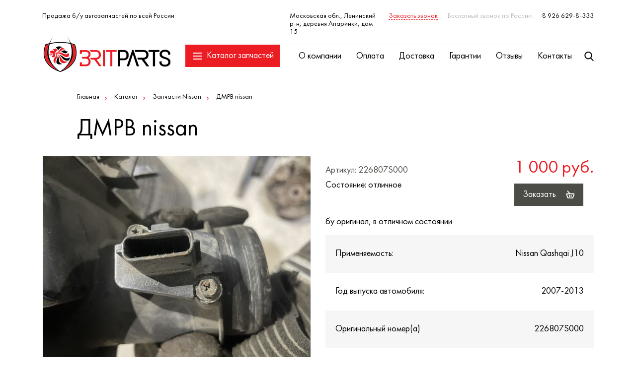

--- FILE ---
content_type: text/html; charset=utf-8
request_url: http://britparts.ru/catalog/149-zapchasti_nissan/4381-dmrv_nissan_.html
body_size: 4822
content:
<!DOCTYPE html>
<html lang="ru">
<head>
	<meta charset="utf-8" />
<title>Britparts</title>
<meta name="keywords" content="" />
<meta name="description" content="бу запчасти опель бу запчасти ровер бу запчасти опель бу запчасти ягуар бу запчасти лэнд ровер бу запчасти opel rover jaguar freelander rover land rover автозапчасти апаринки 15 бу запчасти опель апаринки бритпартс" />

<link rel="icon" href="/favicon.ico" type="image/x-icon" /> 
<link rel="shortcut icon" href="/favicon.ico" type="image/x-icon" />	<meta name="viewport" content="width=device-width">
	<link rel="stylesheet" href="/assets/css/style.css">
	<meta name="cmsmagazine" content="4ea2cd9ef360323a81f3882c8848f355" />
	<!--[if lt IE 9]>
		<script src="https://oss.maxcdn.com/html5shiv/3.7.2/html5shiv.min.js"></script>
		<script src="https://oss.maxcdn.com/respond/1.4.2/respond.min.js"></script>
	<![endif]-->

	

	<met a name="yandex-verification" content="84168d9b6bd33a30" />
</head>
<body>
	<div class="header-fixed">
		<div class="container">
			<div class="logo">
				<a href="/"></a>
			</div>
			<div class="header-catalog">
	<a href="#" class="header-catalog__link"><i class="menu-icon"><i class="button-spik"></i></i>Каталог запчастей</a>
	<div class="header-catalog__drop">
		<div class="catalog__slider">
			<ul class="catalog__slider-list">
								<li>
					<div class="catalog__slider-img">
						<a href="/catalog/1-zapchasti_opel/"><img src="/upload/catalog_cat/sm19946.jpg" alt=""></a>
					</div>
					<span><a href="/catalog/1-zapchasti_opel/">Запчасти Opel</a></span>
				</li>
								<li>
					<div class="catalog__slider-img">
						<a href="/catalog/150-honda_civic_8/"><img src="" alt=""></a>
					</div>
					<span><a href="/catalog/150-honda_civic_8/">Запчасти Honda</a></span>
				</li>
								<li>
					<div class="catalog__slider-img">
						<a href="/catalog/2-zapchasti_landrover/"><img src="/upload/catalog_cat/sm4387.jpg" alt=""></a>
					</div>
					<span><a href="/catalog/2-zapchasti_landrover/">Запчасти LandRover</a></span>
				</li>
								<li>
					<div class="catalog__slider-img">
						<a href="/catalog/3-zapchasti_jaguar/"><img src="/upload/catalog_cat/sm17703.jpg" alt=""></a>
					</div>
					<span><a href="/catalog/3-zapchasti_jaguar/">Запчасти Jaguar</a></span>
				</li>
								<li>
					<div class="catalog__slider-img">
						<a href="/catalog/4-zapchasti_rover/"><img src="/upload/catalog_cat/sm89.jpg" alt=""></a>
					</div>
					<span><a href="/catalog/4-zapchasti_rover/">Запчасти Rover</a></span>
				</li>
								<li>
					<div class="catalog__slider-img">
						<a href="/catalog/149-zapchasti_nissan/"><img src="" alt=""></a>
					</div>
					<span><a href="/catalog/149-zapchasti_nissan/">Запчасти Nissan</a></span>
				</li>
								<li>
					<div class="catalog__slider-img">
						<a href="/catalog/151-zapchasti_getz/"><img src="" alt=""></a>
					</div>
					<span><a href="/catalog/151-zapchasti_getz/">запчасти Hyundai</a></span>
				</li>
								<li>
					<div class="catalog__slider-img">
						<a href="/catalog/152-zapchasti_mini/"><img src="" alt=""></a>
					</div>
					<span><a href="/catalog/152-zapchasti_mini/">Запчасти Mini</a></span>
				</li>
								<li>
					<div class="catalog__slider-img">
						<a href="/catalog/153-zapchasti_kia/"><img src="" alt=""></a>
					</div>
					<span><a href="/catalog/153-zapchasti_kia/">Запчасти KIA</a></span>
				</li>
							</ul>
		</div>
		<ul class="catalog-submenu">
			<li><a href="/content/popular.html">Популярное</a></li>
			<li><a href="/content/new.html">Новые поступления</a></li>
		</ul>
	</div>
</div>
			<div class="navigation clearfix">
				<ul class="navigation-list">
		<li><a href="/content/about.html">О компании</a></li>
		<li><a href="/content/oplata.html">Оплата</a></li>
		<li><a href="/content/dostavka.html">Доставка</a></li>
		<li><a href="/content/garantii.html">Гарантии</a></li>
		<li><a href="/reviews/">Отзывы</a></li>
		<li><a href="/content/kontakty.html">Контакты</a></li>
	</ul>
				<form class="search" action="/search/">
					<a href="#" class="search-link"><i class="search-icon"></i></a>
					<input type="text" name="query" id="search_query" placeholder="Поиск" class="search-input">
					<input type="submit" value=" " class="search-btn">
					<div class="search-drop"></div>
				</form>
			</div>
			<div class="header-mob">
				<a href="tel:89266298333" class="header-mob__phone"></a>
				<a href="/search/" class="header-mob__search"></a>
			</div>
		</div>
	</div>
	<div class="page-wrapp">
		<div class="mobile-menu">
		<ul class="mobile-menu__list">
				<li><a href="/catalog/1-zapchasti_opel/">Запчасти Opel</a></li>
				<li><a href="/catalog/150-honda_civic_8/">Запчасти Honda</a></li>
				<li><a href="/catalog/2-zapchasti_landrover/">Запчасти LandRover</a></li>
				<li><a href="/catalog/3-zapchasti_jaguar/">Запчасти Jaguar</a></li>
				<li><a href="/catalog/4-zapchasti_rover/">Запчасти Rover</a></li>
				<li><a href="/catalog/149-zapchasti_nissan/">Запчасти Nissan</a></li>
				<li><a href="/catalog/151-zapchasti_getz/">запчасти Hyundai</a></li>
				<li><a href="/catalog/152-zapchasti_mini/">Запчасти Mini</a></li>
				<li><a href="/catalog/153-zapchasti_kia/">Запчасти KIA</a></li>
			</ul>
			<ul class="mobile-menu__nav">
				<li><a href="/content/about.html">О компании</a></li>
				<li><a href="/content/oplata.html">Оплата</a></li>
				<li><a href="/content/dostavka.html">Доставка</a></li>
				<li><a href="/content/garantii.html">Гарантии</a></li>
				<li><a href="/reviews/">Отзывы</a></li>
				<li><a href="/content/kontakty.html">Контакты</a></li>
			</ul>
		<div class="f-phone">
		8 926 629-8-333	</div>
	<div class="f-address">
		Московская обл., Ленинский р-н, деревня  Апаринки, дом 15<br>britparts@mail.ru	</div>
</div>		<header class="header">
			<div class="container clearfix">
				<div class="header-top clearfix">
					<div class="slogan">
						Продажа б/у автозапчастей по всей России
					</div>
					<div class="header-right">
						<div class="header-address">
							Московская обл., Ленинский р-н, деревня  Апаринки, дом 15						</div>
						<div>
							<a href="#callback" class="callback modal-link">Заказать звонок</a>
						</div>
						<div>
							<div class="phone">
								<span>Беслатный звонок по России:</span>
								8 926 629-8-333							</div>
						</div>
					</div>
				</div>
				<div class="header-mob">
					<a href="#" class="menu-link">
						<i class="menu-icon"><i class="button-spik"></i></i>
					</a>
				</div>
			</div>
		</header>

		<div class="container">
			<div class="top-content">
				<div class="breadcrumbs">
					<ul class="breadcrumbs-list clearfix">
						<li><a href="/">Главная</a></li><li><a href="/catalog/">Каталог</a></li><li><a href="/catalog/149-zapchasti_nissan/">Запчасти Nissan</a></li><li>ДМРВ nissan </li>					</ul>
				</div>
				<h1 class="page-title">
					ДМРВ nissan 				</h1>
			</div>
		</div>
		<div class="container">
			<div class="product clearfix">
				<div class="product-img">
										<ul class="product-img__slider">
						<li>
							<img src="/upload/catalog/sm904966847.jpg" alt="">
						</li>
						
											</ul>
									</div>
				<div class="product-desc">
					<div class="product-desc__row clearfix">
						<div class="product-desc__col2 clearfix">
							<div class="product-price">
								1 000 руб.							</div>
							<div class="product-btn">
								<a href="#order" class="order-btn modal-link" data-cover="/upload/catalog/sm904966847.jpg" data-code="226807S000" data-name="ДМРВ nissan ">Заказать</a>
							</div>
						</div>
						<div class="product-desc__col1">
							<div class="product-art">
								Артикул: 226807S000							</div>
							<div class="product-status">
								Состояние: отличное							</div>
						</div>
					</div>
					<div class="product-text">
						бу оригинал, в отличном состоянии					</div>
					<div class="product-desc__table"><table align="left" border="0" cellpadding="0" cellspacing="3">
	<tbody>
		<tr>
			<td>
			<p>Применяемость:</p>
			</td>
			<td>
			<p>&nbsp;Nissan Qashqai J10</p>
			</td>
		</tr>
		<tr>
			<td>
			<p>Год выпуска автомобиля:</p>
			</td>
			<td>
			<p>2007-2013</p>
			</td>
		</tr>
		<tr>
			<td>
			<p>Оригинальный номер(а)</p>
			</td>
			<td>
			<p>226807S000</p>
			</td>
		</tr>
		<tr>
			<td>
			<p>Комментарий:</p>
			</td>
			<td>&nbsp;</td>
		</tr>
		<tr>
			<td style="height:5px;">
			<p>Тип запчасти:</p>
			</td>
			<td style="height:5px;">
			<p>б/у</p>
			</td>
		</tr>
	</tbody>
</table>
</div>
				</div>
			</div>
			<div class="tab-container">
				<ul class="tabs clearfix">
					<li class="tab"><a href="#block1">Описание</a></li>
					<li class="tab"><a href="#block2">Видео</a></li>
				</ul>
				<div class="panel-container">
					<div id="block1">
						<div class="text">
													</div>
					</div>
					<div id="block2">
						<div class="videoplayer">
													</div>
					</div>
				</div>
			</div>
		</div>
		
				
		<div class="about-widget xs-hide">
			<div class="container">
				<div class="about-widget__row">
					<div class="about-item">
						<div class="about-item__title">
							Все в наличии
						</div>
						<p>Все запчасти в наличии на складе в Москве</p>
						<div class="about-item__img">
							<img src="/assets/images/about-icon1.png" alt="">
						</div>
					</div>
					<div class="about-item">
						<div class="about-item__title">
							Доставtка по РФ
						</div>
						<p>Отправка запчастей во все регионы России</p>
						<div class="about-item__img">
							<img src="/assets/images/about-icon2.png" alt="">
						</div>
						<div class="about-item__link">
							<a href="/content/dostavka.html">подробнее</a>
						</div>
					</div>
					<div class="about-item">
						<div class="about-item__title">
							Гарантия возврата
						</div>
						<p>Возврат запчасти в случае брака по гарантии</p>
						<div class="about-item__img">
							<img src="/assets/images/about-icon3.png" alt="">
						</div>
						<div class="about-item__link">
							<a href="/content/garantii.html">подробнее</a>
						</div>
					</div>
					<div class="about-item">
						<div class="about-item__title">
							Любые запчасти
						</div>
						<p>Эксклюзивные и редкие запчасти для вашего авто</p>
						<div class="about-item__img">
							<img src="/assets/images/about-icon4.png" alt="">
						</div>
						<div class="about-item__link">
							<a href="/content/about.html">подробнее</a>
						</div>
					</div>
					<div class="about-item">
						<div class="about-item__title">
							Надо срочно?
						</div>
						<p>Забирайте деталь во вне рабочее время или в выходной день</p>
						<div class="about-item__img">
							<img src="/assets/images/about-icon5.png" alt="">
						</div>
					</div>
				</div>
			</div>
		</div>
		<footer class="footer">
			<div class="container">
				<div class="footer-row">
					<div class="f-col1">
						<a href="/"><img src="/assets/images/f-logo.png" alt=""></a>
					</div>
					
<div class="f-col2">
		<ul class="f-menu">
				<li><a href="/catalog/1-zapchasti_opel/">Запчасти Opel</a></li>
				<li><a href="/catalog/150-honda_civic_8/">Запчасти Honda</a></li>
				<li><a href="/catalog/2-zapchasti_landrover/">Запчасти LandRover</a></li>
				<li><a href="/catalog/3-zapchasti_jaguar/">Запчасти Jaguar</a></li>
				<li><a href="/catalog/4-zapchasti_rover/">Запчасти Rover</a></li>
				<li><a href="/catalog/149-zapchasti_nissan/">Запчасти Nissan</a></li>
				<li><a href="/catalog/151-zapchasti_getz/">запчасти Hyundai</a></li>
				<li><a href="/catalog/152-zapchasti_mini/">Запчасти Mini</a></li>
				<li><a href="/catalog/153-zapchasti_kia/">Запчасти KIA</a></li>
			</ul>
	</div>
<div class="f-col3">
		<ul class="f-menu">
				<li><a href="/">Главная</a></li>
				<li><a href="/content/about.html">О компании</a></li>
				<li><a href="/content/oplata.html">Оплата</a></li>
				<li><a href="/content/dostavka.html">Доставка</a></li>
				<li><a href="/content/garantii.html">Гарантии</a></li>
				<li><a href="/reviews/">Отзывы</a></li>
				<li><a href="/content/kontakty.html">Контакты</a></li>
				<li><a href="/content/kak_sdelat_zapros_na_detal.html">Как сделать заказ</a></li>
				<li><a href="/content/kartochka_organizacii.html">Юридическая информация</a></li>
			</ul>
	</div>
					
					<div class="f-col4">
						<div class="f-phone">
							8 926 629-8-333						</div>
						<div class="f-address">
							Московская обл., Ленинский р-н, деревня  Апаринки, дом 15 <br>britparts@mail.ru						</div>
					</div>
					<div class="f-col5">
						<div class="f-social">
							<a href="https://vk.com/" target="_blank" rel="nofollow" class="vk-icon"></a>
							<a href="" target="_blank" rel="nofollow" class="fb-icon"></a>
							<a href="" target="_blank" rel="nofollow" class="inst-icon"></a>
						</div>
					</div>
				</div>
				<div class="footer-bottom clearfix">
					<div class="copyright">
						Copyright © 2019 - 2026 Britparts автозапчасти для иномарок из Европы | <a href="/content/politika_konfidencialnosti.html" style="color:grey">Политика конфиденциальности</a><br/>Внимание! Данный сайт носит исключительно информационный характер и ни при каких условиях не является публичной офертой. 
					</div>
					<div class="dev">
						Разработано в <a href="https://www.cherepkova.ru/" title="разработка сайта" target="_blank">CHEREPKOVA</a>
					</div>
				</div>
			</div>
		</footer>
	</div>
	
	<div class="mfp-hide">
	<div id="callback" class="callback-modal">
		<div class="modal-title">
			Заказать звонок
		</div>
		<form>
			<div class="modal-form">
				<div class="modal-form__row">
					<input type="text" class="input" name="name" placeholder="Ваше имя">
				</div>
				<div class="modal-form__row">
					<input type="text" class="input phone-input" name="phone" placeholder="Ваш телефон">
				</div>
				<div class="modal-form__grid">
					<div class="modal-form__col">
						<div class="capcha">
							<img src="/core/inc/captcha.php" alt="">
						</div>
					</div>
					<input type="text" class="input modal-form__col" name="norobot" placeholder="Код">
				</div>
				<div class="boxes">
					<input type="checkbox" id="box-1" checked>
					<label for="box-1">я соглашаюсь с обработкой персональных данных и <a href="/content/politika_konfidencialnosti.html" target="_blank">политикой конфиденциальности</a> сайта</label>
				</div>
				
				<div class="modal-form__btn">
					<div class="button">
						<input type="submit" value="Заказать">
					</div>
				</div>
			</div>
		</form>
	</div>
	<div id="order" class="order-modal">
		<div class="modal-title">
			
		</div>
		<div class="clearfix">
			<div class="order-modal__img">
				<img src="/assets/images/loader.gif" alt="">
			</div>
			<div class="order-modal__col">
				<div class="modal-form">
					<div class="modal-form__row">
						<input type="text" class="input" name="name" placeholder="Ваше имя">
					</div>
					<div class="modal-form__row">
						<input type="text" class="input phone-input" name="phone" placeholder="Ваш телефон">
					</div>
					<div class="modal-form__grid">
						<div class="modal-form__col">
							<div class="capcha">
								<img src="/core/inc/captcha.php" alt="">
							</div>
						</div>
						<input type="text" class="input modal-form__col" name="norobot"  placeholder="Код">
					</div>
					<div class="boxes">
						<input type="checkbox" id="box-2" checked>
						<label for="box-2">я соглашаюсь с обработкой персональных данных и <a href="/content/politika_konfidencialnosti.html" target="_blank">политикой конфиденциальности</a> сайта</label>
					</div>
					<div class="modal-form__btn">
						<div class="button">
							<input type="hidden" name="code" id="good_code" value="">
							<input type="submit" class="" value="Заказать">
						</div>
					</div>
				</div>
			</div>
		</div>
	</div>
	<div id="review" class="review-modal">
		<div class="modal-title">
			Оставить отзыв
		</div>
		<div class="clearfix">
			<form>
				<div class="review-modal__form">
					<div class="modal-form">
						<div class="modal-form__row">
							<input type="text" class="input" name="name" placeholder="Ваше имя">
						</div>
						<div class="modal-form__row">
							<input type="text" class="input phone-input" name="phone" placeholder="Ваш телефон">
						</div>
						<div class="modal-form__grid">
							<div class="modal-form__col">
								<div class="capcha">
									<img src="/core/inc/captcha.php" alt="">
								</div>
							</div>
							<input type="text" class="input modal-form__col" name="norobot" placeholder="Код">
						</div>
					</div>
				</div>
				<div class="review-modal__mess">
					<label class="form-label">Ваш отзыв</label>
					<textarea cols="30" rows="10" class="textarea"></textarea>
				</div>
				
				<div class="modal-form__btn">
					<div class="button">
						<input type="submit" name="submit" value="Отправить">
					</div>
					<div class="boxes">
						<input type="checkbox" id="box-3" checked>
						<label for="box-3">я соглашаюсь с обработкой персональных данных и <a href="/content/politika_konfidencialnosti.html" target="_blank">политикой конфиденциальности</a> сайта</label>
					</div>
				</div>
			</form>
		</div>
	</div>
</div>	
	<link rel="stylesheet" href="/assets/css/libs.css">
	<script src="/assets/js/libs.js"></script>
	<script src="/assets/js/script.js"></script>
	<script src="/assets/js/forms.js"></script>
	<script src="/assets/js/search.js"></script>
	
	<!-- Yandex.Metrika informer -->
<a href="https://metrika.yandex.ru/stat/?id=12551077&from=informer"
target="_blank" rel="nofollow"><img src="https://informer.yandex.ru/informer/12551077/3_1_FFFFFFFF_EFEFEFFF_0_pageviews"
style="width:88px; height:31px; border:0;" alt="Яндекс.Метрика" title="Яндекс.Метрика: данные за сегодня (просмотры, визиты и уникальные посетители)" class="ym-advanced-informer" data-cid="12551077" data-lang="ru" /></a>
<!-- /Yandex.Metrika informer -->

<!-- Yandex.Metrika counter -->
<script type="text/javascript" >
   (function(m,e,t,r,i,k,a){m[i]=m[i]||function(){(m[i].a=m[i].a||[]).push(arguments)};
   m[i].l=1*new Date();k=e.createElement(t),a=e.getElementsByTagName(t)[0],k.async=1,k.src=r,a.parentNode.insertBefore(k,a)})
   (window, document, "script", "https://mc.yandex.ru/metrika/tag.js", "ym");

   ym(12551077, "init", {
        clickmap:true,
        trackLinks:true,
        accurateTrackBounce:true
   });
</script>
<noscript><div><img src="https://mc.yandex.ru/watch/12551077" style="position:absolute; left:-9999px;" alt="" /></div></noscript>
<!-- /Yandex.Metrika counter -->	
	</body>
</html>

